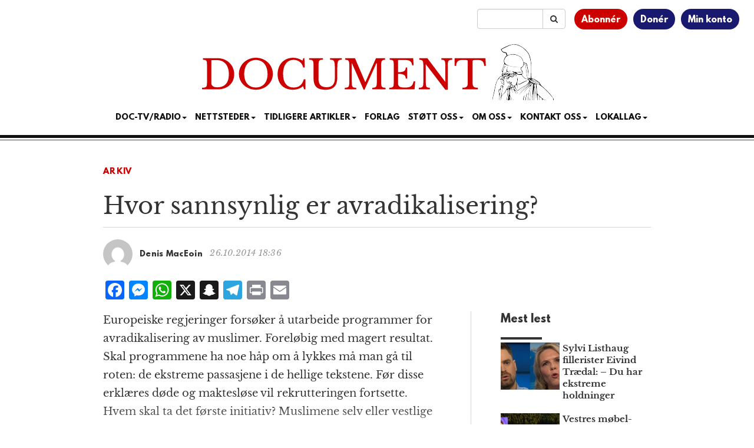

--- FILE ---
content_type: text/html; charset=utf-8
request_url: https://www.google.com/recaptcha/api2/aframe
body_size: 183
content:
<!DOCTYPE HTML><html><head><meta http-equiv="content-type" content="text/html; charset=UTF-8"></head><body><script nonce="60i2E9F0BFqDghhLwKrLKA">/** Anti-fraud and anti-abuse applications only. See google.com/recaptcha */ try{var clients={'sodar':'https://pagead2.googlesyndication.com/pagead/sodar?'};window.addEventListener("message",function(a){try{if(a.source===window.parent){var b=JSON.parse(a.data);var c=clients[b['id']];if(c){var d=document.createElement('img');d.src=c+b['params']+'&rc='+(localStorage.getItem("rc::a")?sessionStorage.getItem("rc::b"):"");window.document.body.appendChild(d);sessionStorage.setItem("rc::e",parseInt(sessionStorage.getItem("rc::e")||0)+1);localStorage.setItem("rc::h",'1768803938665');}}}catch(b){}});window.parent.postMessage("_grecaptcha_ready", "*");}catch(b){}</script></body></html>